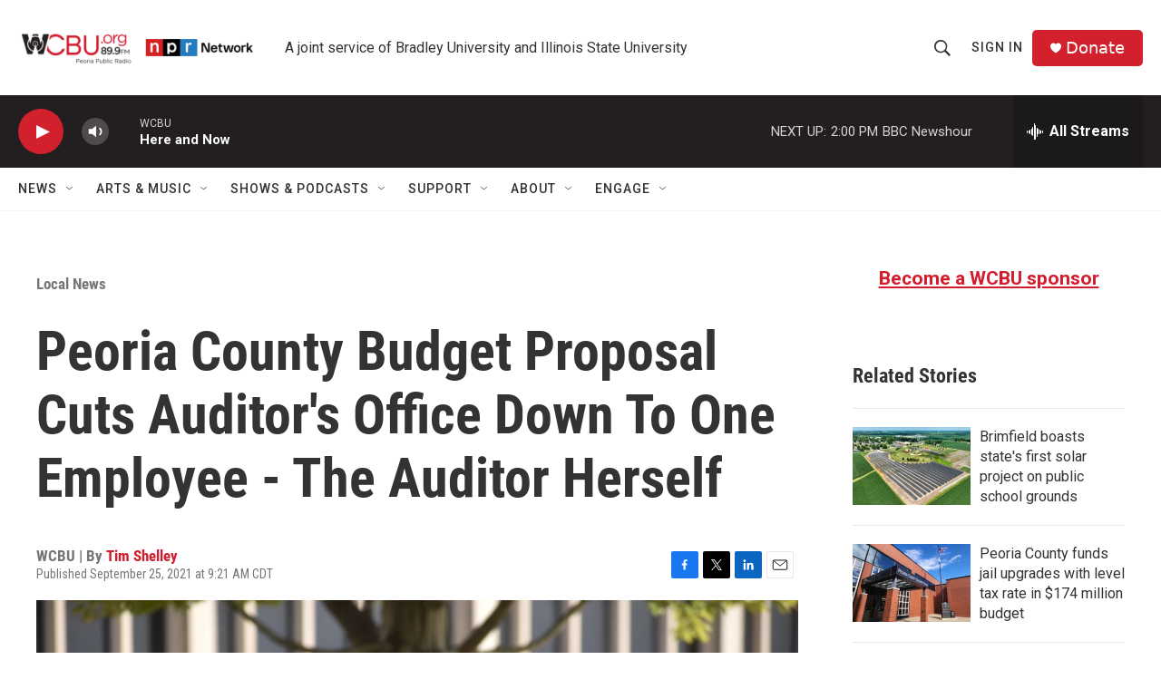

--- FILE ---
content_type: text/html; charset=utf-8
request_url: https://www.google.com/recaptcha/api2/aframe
body_size: 268
content:
<!DOCTYPE HTML><html><head><meta http-equiv="content-type" content="text/html; charset=UTF-8"></head><body><script nonce="MtKyuB6dZBZEbAG68oLNKQ">/** Anti-fraud and anti-abuse applications only. See google.com/recaptcha */ try{var clients={'sodar':'https://pagead2.googlesyndication.com/pagead/sodar?'};window.addEventListener("message",function(a){try{if(a.source===window.parent){var b=JSON.parse(a.data);var c=clients[b['id']];if(c){var d=document.createElement('img');d.src=c+b['params']+'&rc='+(localStorage.getItem("rc::a")?sessionStorage.getItem("rc::b"):"");window.document.body.appendChild(d);sessionStorage.setItem("rc::e",parseInt(sessionStorage.getItem("rc::e")||0)+1);localStorage.setItem("rc::h",'1768247241893');}}}catch(b){}});window.parent.postMessage("_grecaptcha_ready", "*");}catch(b){}</script></body></html>